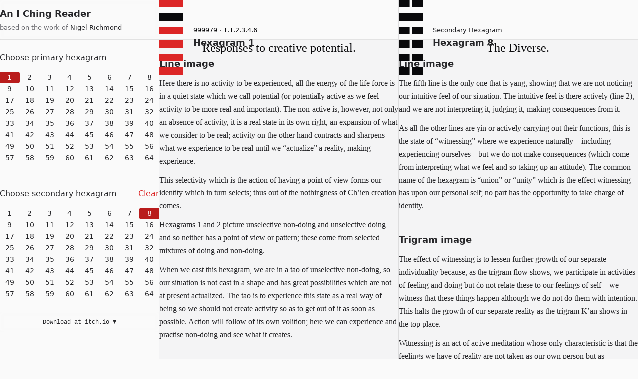

--- FILE ---
content_type: text/html; charset=utf-8
request_url: https://iching.tools/1.1.2.3.4.6
body_size: 7587
content:
<!DOCTYPE html><html lang="en"><head><title>1.1.2.3.4.6 · Responses to creative potential.</title><link href="../styles.css" rel="stylesheet" type="text/css"/><link rel="icon" href="data:image/svg+xml,&lt;svg xmlns='http://www.w3.org/2000/svg' width='128' height='128'>
    &lt;style>
      text { fill: black }
      @media (prefers-color-scheme: dark) {
        text { fill: white; opacity: 80% }
      }
    &lt;/style>
    &lt;text y='84%' font-size='128' text-anchor='middle' x='50%'>
      ䷀
    &lt;/text>
  &lt;/svg>"/><meta name="viewport" content="width=device-width, initial-scale=1.0, viewport-fit=cover"/><meta name="description" content="An online version of Nigel Richmond’s “The I Ching Oracle”."/><meta charSet="UTF-8"/><link rel="sitemap" href="../sitemap-index.xml"/></head><body class><div class="Layout"><div class="Navigation"><div class="AppHeader"><header><a href=".." tabIndex="0">An I Ching Reader</a><small>based on the work of <a href="https://www.biroco.com/yijing/richmond.htm" target="_blank" tabIndex="0">Nigel Richmond</a></small></header></div><nav class="HnPicker" aria-labelledby="primary-hnPicker"><h2 id="primary-hnPicker"><span>Choose primary hexagram</span></h2><div class="container"><a href="../1/8" aria-current="true">1</a><a href="../2/8">2</a><a href="../3/8">3</a><a href="../4/8">4</a><a href="../5/8">5</a><a href="../6/8">6</a><a href="../7/8">7</a><a href="../8">8</a><a href="../9/8">9</a><a href="../10/8">10</a><a href="../11/8">11</a><a href="../12/8">12</a><a href="../13/8">13</a><a href="../14/8">14</a><a href="../15/8">15</a><a href="../16/8">16</a><a href="../17/8">17</a><a href="../18/8">18</a><a href="../19/8">19</a><a href="../20/8">20</a><a href="../21/8">21</a><a href="../22/8">22</a><a href="../23/8">23</a><a href="../24/8">24</a><a href="../25/8">25</a><a href="../26/8">26</a><a href="../27/8">27</a><a href="../28/8">28</a><a href="../29/8">29</a><a href="../30/8">30</a><a href="../31/8">31</a><a href="../32/8">32</a><a href="../33/8">33</a><a href="../34/8">34</a><a href="../35/8">35</a><a href="../36/8">36</a><a href="../37/8">37</a><a href="../38/8">38</a><a href="../39/8">39</a><a href="../40/8">40</a><a href="../41/8">41</a><a href="../42/8">42</a><a href="../43/8">43</a><a href="../44/8">44</a><a href="../45/8">45</a><a href="../46/8">46</a><a href="../47/8">47</a><a href="../48/8">48</a><a href="../49/8">49</a><a href="../50/8">50</a><a href="../51/8">51</a><a href="../52/8">52</a><a href="../53/8">53</a><a href="../54/8">54</a><a href="../55/8">55</a><a href="../56/8">56</a><a href="../57/8">57</a><a href="../58/8">58</a><a href="../59/8">59</a><a href="../60/8">60</a><a href="../61/8">61</a><a href="../62/8">62</a><a href="../63/8">63</a><a href="../64/8">64</a></div></nav><hr/><nav class="HnPicker" aria-labelledby="secondary-hnPicker"><h2 id="secondary-hnPicker"><span>Choose secondary hexagram</span><a href="../1">Clear</a></h2><div class="container"><a href="../1/1" aria-disabled="true" disabled>1</a><a href="../1/2">2</a><a href="../1/3">3</a><a href="../1/4">4</a><a href="../1/5">5</a><a href="../1/6">6</a><a href="../1/7">7</a><a href="../1/8" aria-current="true">8</a><a href="../1/9">9</a><a href="../1/10">10</a><a href="../1/11">11</a><a href="../1/12">12</a><a href="../1/13">13</a><a href="../1/14">14</a><a href="../1/15">15</a><a href="../1/16">16</a><a href="../1/17">17</a><a href="../1/18">18</a><a href="../1/19">19</a><a href="../1/20">20</a><a href="../1/21">21</a><a href="../1/22">22</a><a href="../1/23">23</a><a href="../1/24">24</a><a href="../1/25">25</a><a href="../1/26">26</a><a href="../1/27">27</a><a href="../1/28">28</a><a href="../1/29">29</a><a href="../1/30">30</a><a href="../1/31">31</a><a href="../1/32">32</a><a href="../1/33">33</a><a href="../1/34">34</a><a href="../1/35">35</a><a href="../1/36">36</a><a href="../1/37">37</a><a href="../1/38">38</a><a href="../1/39">39</a><a href="../1/40">40</a><a href="../1/41">41</a><a href="../1/42">42</a><a href="../1/43">43</a><a href="../1/44">44</a><a href="../1/45">45</a><a href="../1/46">46</a><a href="../1/47">47</a><a href="../1/48">48</a><a href="../1/49">49</a><a href="../1/50">50</a><a href="../1/51">51</a><a href="../1/52">52</a><a href="../1/53">53</a><a href="../1/54">54</a><a href="../1/55">55</a><a href="../1/56">56</a><a href="../1/57">57</a><a href="../1/58">58</a><a href="../1/59">59</a><a href="../1/60">60</a><a href="../1/61">61</a><a href="../1/62">62</a><a href="../1/63">63</a><a href="../1/64">64</a></div></nav><a id="bar" href="https://hexagrams.itch.io/reader" target="_blank">Download at itch.io ▼</a></div><main><article id="pa"><div class="Frontmatter"><figure><svg class="Card" aria-label="Hexagram 1"><rect width="100%" x="0" y="90%" height="10%" class="changing" rx="0" ry="0"></rect><rect width="100%" x="0" y="72%" height="10%" class="changing" rx="0" ry="0"></rect><rect width="100%" x="0" y="54%" height="10%" class="changing" rx="0" ry="0"></rect><rect width="100%" x="0" y="36%" height="10%" class="changing" rx="0" ry="0"></rect><rect width="100%" x="0" y="18%" height="10%" class="unchanging" rx="0" ry="0"></rect><rect width="100%" x="0" y="0%" height="10%" class="changing" rx="0" ry="0"></rect></svg><figcaption><small class="Notations" aria-label="Alternative notations"><a href="../999979">999979</a> · <a href="../1.1.2.3.4.6">1.1.2.3.4.6</a></small><b>Hexagram 1</b></figcaption></figure></div><h1>Responses to creative potential.</h1><div class="ArticleContent"><section><h2>Line image</h2><p>Here there is no activity to be experienced, all the energy of the life force is in a quiet state which we call potential (or potentially active as we feel activity to be more real and important). The non-active is, however, not only an absence of activity, it is a real state in its own right, an expansion of what we consider to be real; activity on the other hand contracts and sharpens what we experience to be real until we “actualize” a reality, making experience.</p><p>This selectivity which is the action of having a point of view forms our identity which in turn selects; thus out of the nothingness of Ch’ien creation comes.</p><p>Hexagrams 1 and 2 picture unselective non-doing and unselective doing and so neither has a point of view or pattern; these come from selected mixtures of doing and non-doing.</p><p>When we cast this hexagram, we are in a tao of unselective non-doing, so our situation is not cast in a shape and has great possibilities which are not at present actualized. The tao is to experience this state as a real way of being so we should not create activity so as to get out of it as soon as possible. Action will follow of its own volition; here we can experience and practise non-doing and see what it creates.</p></section><section><h2>Trigram image</h2><p>We cannot distinguish the flow of Ch’ien because there is no point of view here, which is needed to distinguish anything, yet it contains flows in their unmanifest form, or formlessness. It is like the raw material from which our world is formed, or the whole reality in which identity selects paths to travel upon.</p><p>Before we make a new path for ourselves, we will do well to savour this time in Ch’ien. We can see from the trigram flow analysis that each of our normally active-seeking functions need to relax their effort; from this silence, we may be able to hear things that our noise would otherwise obscure. In this way, Ch’ien creates without any effort and produces no stress.</p></section><section><h2>The Chinese Oracle</h2><figure class="Blockquote"><blockquote><div>The creative principle.</div><div>Sublime success.</div><div>Continuance furthers.</div></blockquote></figure></section><section><h2>Comments</h2><p>The sublime success of the creative element is its inevitability, so when we are one with this tao there is an inevitability about our actions also. Perseverance is needed in following the tao or we may think that we are creating (indeed we usually do think this) and then we try to lead events instead of following the life force with our actions. Following the tao is a constant theme of the oracle. Following creates the wholeness, leading creates the ten thousand things, but in either case we do not stand aside—we take part in creation.</p></section><section class="Manifestations"><h2>Manifestations</h2><figure class="Blockquote"><figcaption>The pattern</figcaption><blockquote><div>The creative power is ready.</div><div>Awaits your sympathy</div><div>like a new page.</div></blockquote></figure><figure class="Blockquote"><figcaption>For humans</figcaption><blockquote><div>His decision, what form evolves.</div><div>He is the king,</div><div>head of his household.</div><div>The world awaits the karma</div><div>which is his endowment.</div></blockquote></figure><figure class="Blockquote"><figcaption>In nature</figcaption><blockquote><div>The sun warms the earth.</div><div>What will grow?</div><div>Everything there is to flow</div><div>and overflow.</div></blockquote></figure><figure class="Blockquote"><figcaption>In forms we make</figcaption><blockquote><div>The form is not yet.</div><div>Riches are liquid, uncrystallized.</div><div>The state has power.</div><div>Its will is to be something.</div></blockquote></figure></section><section><h2>Changing Lines</h2><section class="Cl changing"><div class="lp_h"><h3>Line 1 goes yin</h3><small>life force shows more change</small></div><p>It is the deep emerging life force that is showing activity, so it is not yet time for us to manifest this—that will come in due course. Having deep knowing that this activity is there helps us to restrain our impatience for action, and holding this like a secret love in our heart is part of the richness of this tao.</p><figure class="Blockquote"><figcaption>The Chinese Image</figcaption><blockquote><div>Hidden dragon. Do not act.</div></blockquote></figure><p>The dragon is an ominous symbol, it is a dynamic expression of the life energy which, here, is still hidden from conscious manifestation.</p></section><div role="separator">❦</div><section class="Cl changing"><div class="lp_h"><h3>Line 2 goes yin</h3><small>intuitive feeling more active</small></div><p>Here, activity begins to show in our feelings, which are our earliest manifestation of the life force, but we need to avoid narrowing this down to action too soon; keep it open and feel, for this is the tao of creation itself and if we do not interpose with our own pattern, we are privileged to know ourselves as part of the inevitable. In practice, we keep our options open.</p><figure class="Blockquote"><figcaption>The Chinese Image</figcaption><blockquote><div>Dragon in the open. It is an advantage to see the great man.</div></blockquote></figure><p>The life energy is in the open because it is manifesting in our feeling and it benefits us to experience this widely; to see the great man is to attend to our greater awareness. In terms of the oracle greatness is always wideness, including more—it is not power.</p></section><div role="separator">❦</div><section class="Cl changing"><div class="lp_h"><h3>Line 3 goes yin</h3><small>outer world changes more</small></div><p>In the tao of the creative there is great power and when this comes to manifestation, we may feel overburdened by it if we think it is we who are doing it. This only brings on unnecessary worry, but if we remember that taking part is not taking possession, there is no danger in this line.</p><figure class="Blockquote"><figcaption>The Chinese Image</figcaption><blockquote><div>All day the superior man is busy and at night his mind is active. Danger, no error.</div></blockquote></figure><p>The day symbolizes the activity in the world and the night a withdrawal of activity to the inner. The superior man is the one who follows the tao, and the danger to him (to our following the tao) is over-involvement, yet we have to be involved. There is no dividing line here to observe, hence the danger.</p></section><div role="separator">❦</div><section class="Cl changing"><div class="lp_h"><h3>Line 4 goes yin</h3><small>accepting the outer state more</small></div><p>Here we interest ourselves in the inactivity of line 3 and we may be tempted to be intentionally inactive, but this is _doing_ and not in keeping with this tao of the creative doing itself. It is necessary to fall effortlessly into the activity of the creative, which is neither being active nor withholding activity.</p><figure class="Blockquote"><figcaption>The Chinese Image</figcaption><blockquote><div>To and fro on the brink of a chasm.</div><div>No error.</div></blockquote></figure><p>The chasm is this void that happens when we discount ourselves, trying not to _do_. Here we hesitate to relax because we feel the need to control even our inactivity. Identity feels threatened by not _doing_ and this is part of its nature, not an error or failure on our part.</p></section><div role="separator">❦</div><section class="Cl"><div class="lp_h"><h3>Line 5 goes yin</h3><small>more awareness of intuition</small></div><p>Here we are identifying ourselves with unchanging feeling (line 2). We have difficulty in identifying with the non-active as there seems to be nothing there.</p><figure class="Blockquote"><figcaption>The Chinese Image</figcaption><blockquote><div>Dragons flying in the heaven.</div><div>It is an advantage to see the great man.</div></blockquote></figure><p>Dragons are the flow of earth energy—things we normally identify with—and here our identifications are out of place unless heaven itself (Ch’ien) can be felt.</p></section><div role="separator">❦</div><section class="Cl changing"><div class="lp_h"><h3>Line 6 goes yin</h3><small>our inner being accepts more</small></div><p>To accept ourselves as the life force and tao is to confuse ourselves with the whole—in the tao of the creative we then think we are the creators.</p><figure class="Blockquote"><figcaption>The Chinese Image</figcaption><blockquote><div>Arrogant dragon. Regret.</div></blockquote></figure><p>It is particularly contrary to this tao for us to take charge of things. We are then deprived of the experience of the creative itself; we only experience ourselves.</p></section></section></div></article><article id="sa"><div class="Frontmatter"><figure><svg class="Card" aria-label="Hexagram 8"><rect x="0" width="45%" y="90%" height="10%" class="unchanging" rx="0" ry="0"></rect><rect x="55%" width="45%" y="90%" height="10%" class="unchanging" rx="0" ry="0"></rect><rect x="0" width="45%" y="72%" height="10%" class="unchanging" rx="0" ry="0"></rect><rect x="55%" width="45%" y="72%" height="10%" class="unchanging" rx="0" ry="0"></rect><rect x="0" width="45%" y="54%" height="10%" class="unchanging" rx="0" ry="0"></rect><rect x="55%" width="45%" y="54%" height="10%" class="unchanging" rx="0" ry="0"></rect><rect x="0" width="45%" y="36%" height="10%" class="unchanging" rx="0" ry="0"></rect><rect x="55%" width="45%" y="36%" height="10%" class="unchanging" rx="0" ry="0"></rect><rect width="100%" x="0" y="18%" height="10%" class="unchanging" rx="0" ry="0"></rect><rect x="0" width="45%" y="0%" height="10%" class="unchanging" rx="0" ry="0"></rect><rect x="55%" width="45%" y="0%" height="10%" class="unchanging" rx="0" ry="0"></rect></svg><figcaption><small>Secondary Hexagram</small><b>Hexagram 8</b></figcaption></figure></div><h1>The Diverse.</h1><div class="ArticleContent"><section><h2>Line image</h2><p>The fifth line is the only one that is yang, showing that we are not noticing our intuitive feel of our situation. The intuitive feel is there actively (line 2), and we are not interpreting it, judging it, making consequences from it.</p><p>As all the other lines are yin or actively carrying out their functions, this is the state of “witnessing” where we experience naturally—including experiencing ourselves—but we do not make consequences (which come from interpreting what we feel and so taking up an attitude). The common name of the hexagram is “union” or “unity” which is the effect witnessing has upon our personal self; no part has the opportunity to take charge of identity.</p></section><section><h2>Trigram image</h2><p>The effect of witnessing is to lessen further growth of our separate individuality because, as the trigram flow shows, we participate in activities of feeling and doing but do not relate these to our feelings of self—we witness that these things happen although we do not do them with intention. This halts the growth of our separate reality as the trigram K’an shows in the top place.</p><p>Witnessing is an act of active meditation whose only characteristic is that the feelings we have of reality are not taken as our own person but as something that is happening; allowing this, we change the perspective of our reality—yet it is not an aim, it is experiencing the life flow without aim.</p></section><section><h2>The Chinese Oracle</h2><figure class="Blockquote"><blockquote><div>Unity, coalescence.</div><div>Good fortune.</div><div>Enquire again for signs. No error.</div><div>The troubled join together,</div><div>those who are too late have misfortune.</div></blockquote></figure></section><section><h2>Comments</h2><p>In the process of witnessing, no part is allowed to take charge, the absence of acting out consequences makes sure of this. The result is an equality in the different aspects of our identity—all become equally available and as there is no contest, this is unity or collection of the parts into an effective whole. Here is the good fortune.</p><p>Making this unity is a very individual act depending upon our make-up so a new enquiry is needed for advice on how to proceed; this is natural and not due to an error.</p><p>In this process of unification, the parts which are coming together are troubled, worried at losing their right to possess identity each in turn as they have been used to; however, by witnessing they are joined. Any that stay separate must be lost to this new unified whole.</p><p>Such is the basic inner interpretation. This is of course reflected in our outer happenings, which bear a symbolic likeness; it is this likeness that causes us to say that the outer world is a projection of the inner, but it is more that it happens in sympathy, in resonance.</p></section><section class="Manifestations"><h2>Manifestations</h2><figure class="Blockquote"><figcaption>The pattern</figcaption><blockquote><div>Activity from the indivisible one</div><div>becomes high and low,</div><div>the still and the flowing.</div></blockquote></figure><figure class="Blockquote"><figcaption>For humans</figcaption><blockquote><div>Where we are diverse</div><div>we have need to complement one another.</div><div>Where we need to overcome an obstacle</div><div>we co-operate.</div><div>When divided in ourselves</div><div>we need to ask for guidance.</div></blockquote></figure><figure class="Blockquote"><figcaption>In nature</figcaption><blockquote><div>A mountain rises from the land,</div><div>beyond is water in the deep.</div></blockquote></figure><figure class="Blockquote"><figcaption>In forms we make</figcaption><blockquote><div>He who sits on high</div><div>is able to see land and water</div><div>and provide what is lacking</div><div>from one to another.</div></blockquote></figure></section><section><h2>Changing Lines</h2><section class="Cl"><div class="lp_h"><h3>Line 1 goes yang</h3><small>life force shows less change</small></div><p>We witness our life energy as being inactive and this inactivity is rather irksome to us, so at first our witnessing is not very fulfilling; we need to have confidence however because not only will our energy become active as the cycle moves but we will also find that witnessing the silence is something great in itself.</p><figure class="Blockquote"><figcaption>The Chinese Image</figcaption><blockquote><div>Unity with confidence is without fault, like a bowl that is full.</div><div>Good fortune will be added.</div></blockquote></figure><p>The good fortune that appears as a bonus is our realization of stillness; this happens when we have enough confidence in our inner being existing like a bowl that is full without overspilling into outer projections.</p></section><div role="separator">❦</div><section class="Cl"><div class="lp_h"><h3>Line 2 goes yang</h3><small>intuitive feeling less active</small></div><p>Our witnessing is about not acting on feelings, just letting them be there, and here feeling becomes less when it is not stimulated by interest.</p><figure class="Blockquote"><figcaption>The Chinese Image</figcaption><blockquote><div>Unity originates from the inner.</div><div>Continuance in the way brings good fortune.</div></blockquote></figure><p>The action of the life force in this lower half of the hexagram is from inner to outer, which is the process of distinguishing or manifesting; the normal channel of this flow is feeling followed by distinguishing the outer consequences. As we are forgoing these consequences we concentrate on their inner source, and even when this is inactive we need to continue to witness it, for witnessing is to see what exists without choosing to have or reject.</p></section><div role="separator">❦</div><section class="Cl"><div class="lp_h"><h3>Line 3 goes yang</h3><small>outer world changes less</small></div><p>Here we stop outer activity in order to witness, and see through the distinguishing mind which stops experiencing in order to look. By stopping what we witness, we do not witness with our whole self and so we form a point of view, which is different from witnessing. Witnessing allows everything to be witnessed without consequence so we do not need a point of view.</p><figure class="Blockquote"><figcaption>The Chinese Image</figcaption><blockquote><div>He joins with the wrong people,</div><div>with evil.</div></blockquote></figure><p>Evil is the outcome of narrow awareness always, so here we are joining things together in a narrow way to make unity; externally we will join with people who do the same. It is not necessary to stop activity in order to witness the silence, which is inner, so we are looking in the wrong place.</p></section><div role="separator">❦</div><section class="Cl"><div class="lp_h"><h3>Line 4 goes yang</h3><small>accepting the outer state less</small></div><p>We witness by being less involved in the outer world; if this is done without changing the activity, it brings unity to it—it is seen as a whole.</p><figure class="Blockquote"><figcaption>The Chinese Image</figcaption><blockquote><div>Seeking unity outside.</div><div>Continuance in the way</div><div>brings good fortune.</div></blockquote></figure><p>Continuing to follow the tao brings the good fortune of learning to join without manipulating. As long as we are trying to make something in our outer world “better” we cannot join it—we can observe it but not witness it.</p></section><div role="separator">❦</div><section class="Cl"><div class="lp_h"><h3>Line 5 goes yin</h3><small>more awareness of intuition</small></div><p>This opening ourselves to intuitive feeling is the only moving line that also permits the freedom of witnessing, all the others are traps of the mind that are _doing_ witnessing. In feeling, we flow with activity and this shows that witnessing is not an observation of reality but a unity with it.</p><figure class="Blockquote"><figcaption>The Chinese Image</figcaption><blockquote><div>The kings of old in China used beaters on three sides only when hunting game: the game on three sides were trapped but those in front ran free. The citizens need no warning.</div></blockquote></figure><p>The king is the ruler, and our ruler is the identifying process. The process of identifying captures all the ways we try to witness by _doing_, but not this one which requires _no doing_, no trapping of the life force. The act of flowing without _doing_ requires that we take no precautions, so the citizens need no warning.</p></section><div role="separator">❦</div><section class="Cl"><div class="lp_h"><h3>Line 6 goes yang</h3><small>our inner being accepts less</small></div><p>If we do not witness, there is no realization that although we are separate, we can experience whole. Witnessing is the first learning experience of this.</p><figure class="Blockquote"><figcaption>The Chinese Image</figcaption><blockquote><div>There is no head to the process of unifying. Misfortune.</div></blockquote></figure><p>No head symbolizes no co-ordinating function between our inner being and the outer world; creating unity, or witnessing, is the act of seeing that these are one by dropping our habit of having identity as a separate judge of reality. The misfortune is that we miss unity with a greater reality by keeping our own separate one.</p></section></section></div></article><article id="na"><div class="Frontmatter"><figure><svg class="Card" aria-label="Hexagram 1"><rect width="100%" x="0" y="90%" height="10%" class="unchanging" rx="0" ry="0"></rect><rect width="100%" x="0" y="72%" height="10%" class="unchanging" rx="0" ry="0"></rect><rect width="100%" x="0" y="54%" height="10%" class="unchanging" rx="0" ry="0"></rect><rect width="100%" x="0" y="36%" height="10%" class="unchanging" rx="0" ry="0"></rect><rect width="100%" x="0" y="18%" height="10%" class="unchanging" rx="0" ry="0"></rect><rect width="100%" x="0" y="0%" height="10%" class="unchanging" rx="0" ry="0"></rect></svg><figcaption><small>Nuclear Hexagram</small><b>Hexagram 1</b></figcaption></figure></div><h1>Responses to creative potential.</h1><div class="ArticleContent"><section><h2>Line image</h2><p>Here there is no activity to be experienced, all the energy of the life force is in a quiet state which we call potential (or potentially active as we feel activity to be more real and important). The non-active is, however, not only an absence of activity, it is a real state in its own right, an expansion of what we consider to be real; activity on the other hand contracts and sharpens what we experience to be real until we “actualize” a reality, making experience.</p><p>This selectivity which is the action of having a point of view forms our identity which in turn selects; thus out of the nothingness of Ch’ien creation comes.</p><p>Hexagrams 1 and 2 picture unselective non-doing and unselective doing and so neither has a point of view or pattern; these come from selected mixtures of doing and non-doing.</p><p>When we cast this hexagram, we are in a tao of unselective non-doing, so our situation is not cast in a shape and has great possibilities which are not at present actualized. The tao is to experience this state as a real way of being so we should not create activity so as to get out of it as soon as possible. Action will follow of its own volition; here we can experience and practise non-doing and see what it creates.</p></section><section><h2>Trigram image</h2><p>We cannot distinguish the flow of Ch’ien because there is no point of view here, which is needed to distinguish anything, yet it contains flows in their unmanifest form, or formlessness. It is like the raw material from which our world is formed, or the whole reality in which identity selects paths to travel upon.</p><p>Before we make a new path for ourselves, we will do well to savour this time in Ch’ien. We can see from the trigram flow analysis that each of our normally active-seeking functions need to relax their effort; from this silence, we may be able to hear things that our noise would otherwise obscure. In this way, Ch’ien creates without any effort and produces no stress.</p></section><section><h2>The Chinese Oracle</h2><figure class="Blockquote"><blockquote><div>The creative principle.</div><div>Sublime success.</div><div>Continuance furthers.</div></blockquote></figure></section><section><h2>Comments</h2><p>The sublime success of the creative element is its inevitability, so when we are one with this tao there is an inevitability about our actions also. Perseverance is needed in following the tao or we may think that we are creating (indeed we usually do think this) and then we try to lead events instead of following the life force with our actions. Following the tao is a constant theme of the oracle. Following creates the wholeness, leading creates the ten thousand things, but in either case we do not stand aside—we take part in creation.</p></section><section class="Manifestations"><h2>Manifestations</h2><figure class="Blockquote"><figcaption>The pattern</figcaption><blockquote><div>The creative power is ready.</div><div>Awaits your sympathy</div><div>like a new page.</div></blockquote></figure><figure class="Blockquote"><figcaption>For humans</figcaption><blockquote><div>His decision, what form evolves.</div><div>He is the king,</div><div>head of his household.</div><div>The world awaits the karma</div><div>which is his endowment.</div></blockquote></figure><figure class="Blockquote"><figcaption>In nature</figcaption><blockquote><div>The sun warms the earth.</div><div>What will grow?</div><div>Everything there is to flow</div><div>and overflow.</div></blockquote></figure><figure class="Blockquote"><figcaption>In forms we make</figcaption><blockquote><div>The form is not yet.</div><div>Riches are liquid, uncrystallized.</div><div>The state has power.</div><div>Its will is to be something.</div></blockquote></figure></section><section><h2>Changing Lines</h2><section class="Cl"><div class="lp_h"><h3>Line 1 goes yin</h3><small>life force shows more change</small></div><p>It is the deep emerging life force that is showing activity, so it is not yet time for us to manifest this—that will come in due course. Having deep knowing that this activity is there helps us to restrain our impatience for action, and holding this like a secret love in our heart is part of the richness of this tao.</p><figure class="Blockquote"><figcaption>The Chinese Image</figcaption><blockquote><div>Hidden dragon. Do not act.</div></blockquote></figure><p>The dragon is an ominous symbol, it is a dynamic expression of the life energy which, here, is still hidden from conscious manifestation.</p></section><div role="separator">❦</div><section class="Cl"><div class="lp_h"><h3>Line 2 goes yin</h3><small>intuitive feeling more active</small></div><p>Here, activity begins to show in our feelings, which are our earliest manifestation of the life force, but we need to avoid narrowing this down to action too soon; keep it open and feel, for this is the tao of creation itself and if we do not interpose with our own pattern, we are privileged to know ourselves as part of the inevitable. In practice, we keep our options open.</p><figure class="Blockquote"><figcaption>The Chinese Image</figcaption><blockquote><div>Dragon in the open. It is an advantage to see the great man.</div></blockquote></figure><p>The life energy is in the open because it is manifesting in our feeling and it benefits us to experience this widely; to see the great man is to attend to our greater awareness. In terms of the oracle greatness is always wideness, including more—it is not power.</p></section><div role="separator">❦</div><section class="Cl"><div class="lp_h"><h3>Line 3 goes yin</h3><small>outer world changes more</small></div><p>In the tao of the creative there is great power and when this comes to manifestation, we may feel overburdened by it if we think it is we who are doing it. This only brings on unnecessary worry, but if we remember that taking part is not taking possession, there is no danger in this line.</p><figure class="Blockquote"><figcaption>The Chinese Image</figcaption><blockquote><div>All day the superior man is busy and at night his mind is active. Danger, no error.</div></blockquote></figure><p>The day symbolizes the activity in the world and the night a withdrawal of activity to the inner. The superior man is the one who follows the tao, and the danger to him (to our following the tao) is over-involvement, yet we have to be involved. There is no dividing line here to observe, hence the danger.</p></section><div role="separator">❦</div><section class="Cl"><div class="lp_h"><h3>Line 4 goes yin</h3><small>accepting the outer state more</small></div><p>Here we interest ourselves in the inactivity of line 3 and we may be tempted to be intentionally inactive, but this is _doing_ and not in keeping with this tao of the creative doing itself. It is necessary to fall effortlessly into the activity of the creative, which is neither being active nor withholding activity.</p><figure class="Blockquote"><figcaption>The Chinese Image</figcaption><blockquote><div>To and fro on the brink of a chasm.</div><div>No error.</div></blockquote></figure><p>The chasm is this void that happens when we discount ourselves, trying not to _do_. Here we hesitate to relax because we feel the need to control even our inactivity. Identity feels threatened by not _doing_ and this is part of its nature, not an error or failure on our part.</p></section><div role="separator">❦</div><section class="Cl"><div class="lp_h"><h3>Line 5 goes yin</h3><small>more awareness of intuition</small></div><p>Here we are identifying ourselves with unchanging feeling (line 2). We have difficulty in identifying with the non-active as there seems to be nothing there.</p><figure class="Blockquote"><figcaption>The Chinese Image</figcaption><blockquote><div>Dragons flying in the heaven.</div><div>It is an advantage to see the great man.</div></blockquote></figure><p>Dragons are the flow of earth energy—things we normally identify with—and here our identifications are out of place unless heaven itself (Ch’ien) can be felt.</p></section><div role="separator">❦</div><section class="Cl"><div class="lp_h"><h3>Line 6 goes yin</h3><small>our inner being accepts more</small></div><p>To accept ourselves as the life force and tao is to confuse ourselves with the whole—in the tao of the creative we then think we are the creators.</p><figure class="Blockquote"><figcaption>The Chinese Image</figcaption><blockquote><div>Arrogant dragon. Regret.</div></blockquote></figure><p>It is particularly contrary to this tao for us to take charge of things. We are then deprived of the experience of the creative itself; we only experience ourselves.</p></section></section></div></article></main></div></body></html>

--- FILE ---
content_type: text/css; charset=utf-8
request_url: https://iching.tools/styles.css
body_size: 4268
content:
*,:before,:after{box-sizing:border-box;border:0 solid transparent}html{-webkit-text-size-adjust:100%;tab-size:4;line-height:1.5;font-family:var(--font-sans)}body{line-height:inherit;margin:0}hr{color:inherit;border-top-width:1px;height:0}abbr:where([title]){-webkit-text-decoration:underline dotted;text-decoration:underline dotted}h1,h2,h3,h4,h5,h6{font-size:inherit;font-weight:inherit}a{color:inherit;-webkit-text-decoration:inherit;text-decoration:inherit}b,strong{font-weight:bolder}code,kbd,samp,pre{font-family:var(--font-mono);font-size:1em}small{font-size:80%}sub,sup{vertical-align:baseline;font-size:75%;line-height:0;position:relative}sub{bottom:-.25em}sup{top:-.5em}table{text-indent:0;border-color:inherit;border-collapse:collapse}button,input,optgroup,select,textarea{font-feature-settings:inherit;font-variation-settings:inherit;font-family:inherit;font-size:100%;font-weight:inherit;line-height:inherit;color:inherit;margin:0;padding:0}button,select{text-transform:none}button{-webkit-appearance:button;background-color:transparent;background-image:none}[type=button]{-webkit-appearance:button;background-color:transparent;background-image:none}[type=reset]{-webkit-appearance:button;background-color:transparent;background-image:none}[type=submit]{-webkit-appearance:button;background-color:transparent;background-image:none}:-moz-focusring{outline:auto}:-moz-ui-invalid{box-shadow:none}progress{vertical-align:baseline}::-webkit-inner-spin-button{height:auto}::-webkit-outer-spin-button{height:auto}[type=search]{-webkit-appearance:textfield;outline-offset:-2px}::-webkit-search-decoration{-webkit-appearance:none}::-webkit-file-upload-button{-webkit-appearance:button;font:inherit}summary{display:list-item}blockquote,dl,dd,h1,h2,h3,h4,h5,h6,hr,figure,p,pre{margin:0}fieldset{margin:0;padding:0}legend{padding:0}ol,ul,menu{margin:0;padding:0;list-style:none}dialog{padding:0}textarea{resize:vertical}input::-webkit-input-placeholder{opacity:1;color:#9ca3af}input::-ms-input-placeholder{opacity:1;color:#9ca3af}input::placeholder{opacity:1;color:#9ca3af}textarea::-webkit-input-placeholder{opacity:1;color:#9ca3af}textarea::-ms-input-placeholder{opacity:1;color:#9ca3af}textarea::placeholder{opacity:1;color:#9ca3af}button,[role=button]{cursor:pointer}:disabled{cursor:default}img,svg,video,canvas,audio,iframe,embed,object{vertical-align:middle;display:block}img,video{max-width:100%;height:auto}[hidden]{display:none}:root{--blur-none:0;--blur-sm:4px;--blur-base:8px;--blur-md:12px;--blur-lg:16px;--blur-xl:24px;--blur-2xl:40px;--blur-3xl:64px;--border-base:1px;--border-0:0px;--border-2:2px;--border-4:4px;--border-8:8px;--white:255 255 255;--black:0 0 0;--zinc-50:250 250 250;--zinc-100:244 244 245;--zinc-200:228 228 231;--zinc-300:212 212 216;--zinc-400:161 161 170;--zinc-500:113 113 122;--zinc-600:82 82 91;--zinc-700:63 63 70;--zinc-800:39 39 42;--zinc-900:24 24 27;--zinc-950:9 9 11;--red-50:254 242 242;--red-100:254 226 226;--red-200:254 202 202;--red-300:252 165 165;--red-400:248 113 113;--red-500:239 68 68;--red-600:220 38 38;--red-700:185 28 28;--red-800:153 27 27;--red-900:127 29 29;--red-950:69 10 10;--yellow-50:254 252 232;--yellow-100:254 249 195;--yellow-200:254 240 138;--yellow-300:253 224 71;--yellow-400:250 204 21;--yellow-500:234 179 8;--yellow-600:202 138 4;--yellow-700:161 98 7;--yellow-800:133 77 14;--yellow-900:113 63 18;--yellow-950:66 32 6;--font-sans:ui-sans-serif,system-ui,-apple-system,BlinkMacSystemFont,"Segoe UI",Roboto,"Helvetica Neue",Arial,"Noto Sans",sans-serif,"Apple Color Emoji","Segoe UI Emoji","Segoe UI Symbol","Noto Color Emoji";--font-serif:"Iowan Old Style","Palatino Linotype","URW Palladio L",P052,ui-serif,Georgia,Cambria,"Times New Roman",Times,serif;--font-mono:ui-monospace,SFMono-Regular,Menlo,Monaco,Consolas,"Liberation Mono","Courier New",monospace;--text-xs:.75rem;--text-sm:.875rem;--text-base:1rem;--text-lg:1.125rem;--text-xl:1.25rem;--text-2xl:1.5rem;--text-3xl:1.875rem;--text-4xl:2.25rem;--text-5xl:3rem;--text-6xl:3.75rem;--text-7xl:4.5rem;--text-8xl:6rem;--text-9xl:8rem;--leading-xs:1rem;--leading-sm:1.25rem;--leading-base:1.5rem;--leading-lg:1.75rem;--leading-xl:1.75rem;--leading-2xl:2rem;--leading-3xl:2.25rem;--leading-4xl:2.5rem;--leading-5xl:1;--leading-6xl:1;--leading-7xl:1;--leading-8xl:1;--leading-9xl:1;--leading-none:1;--leading-tight:1.25;--leading-snug:1.375;--leading-normal:1.5;--leading-relaxed:1.625;--leading-loose:2;--leading-3:.75rem;--leading-4:1rem;--leading-5:1.25rem;--leading-6:1.5rem;--leading-7:1.75rem;--leading-8:2rem;--leading-9:2.25rem;--leading-10:2.5rem;--weight-thin:100;--weight-extralight:200;--weight-light:300;--weight-normal:400;--weight-medium:500;--weight-semibold:600;--weight-bold:700;--weight-extrabold:800;--weight-black:900;--radius-none:0px;--radius-sm:.125rem;--radius-base:.25rem;--radius-md:.375rem;--radius-lg:.5rem;--radius-xl:.75rem;--radius-2xl:1rem;--radius-3xl:1.5rem;--radius-full:100000px;--radius-blob-1:30% 70% 70% 30%/53% 30% 70% 47%;--radius-blob-2:53% 47% 34% 66%/63% 46% 54% 37%;--radius-blob-3:37% 63% 56% 44%/49% 56% 44% 51%;--radius-blob-4:63% 37% 37% 63%/43% 37% 63% 57%;--radius-blob-5:49% 51% 48% 52%/57% 44% 56% 43%;--box-shadow-sm:0 1px 2px 0 rgba(0,0,0,.05);--box-shadow-base:0 1px 3px 0 rgba(0,0,0,.1),0 1px 2px -1px rgba(0,0,0,.1);--box-shadow-md:0 4px 6px -1px rgba(0,0,0,.1),0 2px 4px -2px rgba(0,0,0,.1);--box-shadow-lg:0 10px 15px -3px rgba(0,0,0,.1),0 4px 6px -4px rgba(0,0,0,.1);--box-shadow-xl:0 20px 25px -5px rgba(0,0,0,.1),0 8px 10px -6px rgba(0,0,0,.1);--box-shadow-2xl:0 25px 50px -12px rgba(0,0,0,.25);--box-shadow-inner:inset 0 2px 4px 0 rgba(0,0,0,.05);--box-shadow-none:none;--size-0:0px;--size-px:1px;--size-0h:.125rem;--size-1:.25rem;--size-1h:.375rem;--size-2:.5rem;--size-2h:.625rem;--size-3:.75rem;--size-3h:.875rem;--size-4:1rem;--size-5:1.25rem;--size-6:1.5rem;--size-7:1.75rem;--size-8:2rem;--size-9:2.25rem;--size-10:2.5rem;--size-11:2.75rem;--size-12:3rem;--size-14:3.5rem;--size-16:4rem;--size-20:5rem;--size-24:6rem;--size-28:7rem;--size-32:8rem;--size-36:9rem;--size-40:10rem;--size-44:11rem;--size-48:12rem;--size-52:13rem;--size-56:14rem;--size-60:15rem;--size-64:16rem;--size-72:18rem;--size-80:20rem;--size-96:24rem;--bg-color:rgb(var(--zinc-50)/90%);--bg-color-dark:rgb(var(--zinc-950)/90%);--bg-secondary:rgba(var(--zinc-100)/100%);--bg-secondary-dark:rgba(var(--zinc-950)/100%);--bg-hover:rgb(var(--zinc-900)/10%);--bg-hover-dark:rgb(var(--zinc-50)/10%);--bg-selected:rgb(var(--red-700));--bg-selected-text:rgb(var(--red-50));--bg-selected-dark:rgb(var(--yellow-500));--bg-selected-text-dark:rgb(var(--yellow-950));--border-color:rgb(var(--zinc-900)/10%);--border-color-dark:rgb(var(--zinc-50)/10%);--border-color-hover:rgb(var(--zinc-900)/80%);--border-color-hover-dark:rgb(var(--zinc-50)/80%);--text-heading:rgb(var(--zinc-950));--text-heading-dark:rgb(var(--zinc-300));--text-primary:rgb(var(--zinc-800));--text-primary-dark:rgb(var(--zinc-200)/75%);--text-secondary:rgb(var(--zinc-700)/75%);--text-secondary-dark:rgb(var(--zinc-400)/75%);--text-highlight:rgb(var(--red-600));--text-highlight-dark:rgb(var(--yellow-500));--container-padding:var(--size-5);--h2-weight:var(--weight-medium);--sidebar-width:var(--size-80);--z-breakpoints:50;--z-frontmatter:50}html{font-size:16px;font-family:var(--font-sans)}body{background-color:rgb(var(--zinc-50));color:var(--text-primary);overflow:hidden}@media (prefers-color-scheme:dark){body{background-color:rgb(var(--zinc-950));color:var(--text-primary-dark)}}hr{border-style:solid;border-color:var(--border-color)}@media (prefers-color-scheme:dark){hr{border-color:var(--border-color-dark)}}a:hover{text-decoration:underline}:focus{box-shadow:0 0 0 var(--border-2)var(--bg-selected);outline:none}@media (prefers-color-scheme:dark){:focus{box-shadow:0 0 0 var(--border-2)var(--bg-selected-dark)}}h2{font-weight:var(--h2-weight);color:var(--text-primary)}@media (prefers-color-scheme:dark){h2{color:var(--text-primary-dark)}}.root{width:100dvw;height:100dvh}.root>.Layout{width:var(--size-80);gap:var(--size-6);align-content:center;height:100%;margin:0 auto;display:grid}body:not(.root)>.Layout{grid-auto-flow:column;grid-template-columns:var(--sidebar-width);scroll-snap-type:x mandatory;grid-auto-columns:100dvw;width:100dvw;height:100dvh;display:grid;position:relative;overflow-x:scroll;overflow-y:hidden}body:not(.root)>.Layout main{display:contents}@media (min-width:640px){body:not(.root)>.Layout{scroll-snap-type:none;grid-auto-columns:calc(100% - var(--sidebar-width))}}@media (min-width:1024px){body:not(.root)>.Layout{grid-auto-columns:calc(50% - calc(var(--sidebar-width)/2))}}@media (min-width:1536px){body:not(.root)>.Layout{grid-auto-columns:calc(calc(100%/3) - calc(var(--sidebar-width)/3))}}.HnPicker{gap:var(--size-4);padding-inline:var(--size-6);display:grid}.HnPicker .container{isolation:isolate;padding-inline:var(--size-3);grid-template-columns:repeat(8,1fr);display:grid}.HnPicker h2{justify-content:space-between;display:flex}.HnPicker h2 a{color:var(--text-highlight)}@media (prefers-color-scheme:dark){.HnPicker h2 a{color:var(--text-highlight-dark)}}article#pa{z-index:40}article#sa{z-index:30}article#na{z-index:20}article{scroll-snap-align:center;padding-bottom:var(--size-20);border-right-width:var(--border-base);border-style:solid;border-color:var(--border-color);background-color:var(--bg-secondary);font-size:var(--text-base);line-height:var(--leading-relaxed);overflow-y:scroll}@media (min-width:640px){article{scroll-snap-align:none;position:-webkit-sticky;position:sticky;right:0}}@media (prefers-color-scheme:dark){article{border-color:var(--border-color-dark);background-color:var(--bg-secondary-dark);border-right:var(--border-base)solid var(--border-color-dark)}}article h1{padding-inline:var(--size-4);padding-block:var(--size-12);font-family:var(--font-serif);font-size:var(--text-2xl);text-align:center;line-height:var(--leading-snug);color:var(--text-heading)}@media (prefers-color-scheme:dark){article h1{color:var(--text-heading-dark)}}.Frontmatter{height:var(--size-20);-webkit-backdrop-filter:blur(var(--blur-sm));backdrop-filter:blur(var(--blur-sm));background-color:rgb(var(--zinc-50)/95%);border-bottom-width:var(--border-base);border-style:solid;border-color:var(--border-color);z-index:var(--z-frontmatter);align-items:center;display:grid;position:-webkit-sticky;position:sticky;top:0}@media (prefers-color-scheme:dark){.Frontmatter{border-color:var(--border-color-dark);background-color:rgb(var(--zinc-950)/90%)}}.Frontmatter figure{padding-inline:var(--size-4);padding-block:var(--size-4);grid-template-columns:var(--size-12)auto;gap:var(--size-5);grid-auto-flow:column;align-items:center;display:grid}.Frontmatter figure figcaption{gap:var(--size-2h);display:grid}.Frontmatter figure figcaption>*{line-height:1}.Frontmatter figure figcaption b{font-size:var(--text-lg);font-weight:var(--weight-semibold)}.Navigation{gap:var(--size-6);scroll-snap-align:start;z-index:50;background-color:var(--bg-color);-webkit-backdrop-filter:blur(var(--blur-sm));backdrop-filter:blur(var(--blur-sm));border-right:var(--border-base)solid var(--border-color);align-content:flex-start;display:grid;position:-webkit-sticky;position:sticky;overflow-x:hidden;overflow-y:scroll}@media (prefers-color-scheme:dark){.Navigation{background-color:var(--bg-color-dark);border-color:var(--border-color-dark)}}@media (min-width:640px){.Navigation{left:0}}[role=separator]{padding-block:var(--size-6);text-align:center;font-size:var(--text-2xl)}.Cl .Blockquote{margin-left:var(--size-5);padding-block:var(--size-3)}.Cl p{padding-left:var(--size-3)}.Cl .lp_h{padding-bottom:var(--size-1);display:grid}.Cl h3{font-family:var(--font-sans);font-weight:var(--weight-semibold);font-size:var(--text-base)}.Cl.changing h3{color:var(--text-highlight)}@media (prefers-color-scheme:dark){.Cl.changing h3{color:var(--text-highlight-dark)}}.Cl small{font-family:var(--font-sans)}#bar{height:var(--size-10);border-top-width:var(--border-base);border-style:solid;border-color:var(--border-color);font-size:var(--text-xs);font-family:var(--font-mono);color:rgb(var(--text-primary)/90%);background-color:var(--bg-color);-webkit-backdrop-filter:blur(var(--blur-sm));backdrop-filter:blur(var(--blur-sm));align-content:center;justify-content:center;width:100%;margin:0 auto;display:grid;position:-webkit-sticky;position:sticky;bottom:0}#bar:focus{box-shadow:none}@media (prefers-color-scheme:dark){#bar{color:var(--bg-selected-dark);background-color:var(--bg-color-dark);border-color:var(--border-color-dark)}}.ArticleContent{gap:var(--size-10);padding-inline:var(--size-12);max-width:48ch;margin:0 auto;display:grid}.HnPicker .container a{aspect-ratio:1;border-radius:var(--radius-base);border-width:var(--border-base);font-size:var(--text-sm);border-style:solid;border-color:transparent;align-items:center;justify-items:center;display:grid}.HnPicker .container a:focus{z-index:1;text-decoration:underline}.HnPicker .container a:hover{background-color:var(--bg-hover);text-decoration:underline}@media (prefers-color-scheme:dark){.HnPicker .container a:hover{background-color:var(--bg-hover-dark)}}.HnPicker .container a[aria-disabled]{cursor:not-allowed;pointer-events:none;text-decoration-line:line-through}.HnPicker .container a[aria-current]{background-color:var(--bg-selected);color:var(--bg-selected-text)}@media (prefers-color-scheme:dark){.HnPicker .container a[aria-current]{background-color:var(--bg-selected-dark);color:var(--bg-selected-text-dark)}}.AppHeader{-webkit-backdrop-filter:blur(var(--blur-sm));backdrop-filter:blur(var(--blur-sm));height:var(--size-20);border-style:solid;border-color:var(--border-color);border-bottom-width:var(--border-base);z-index:51;background-color:var(--bg-color);align-content:center;display:grid;position:-webkit-sticky;position:sticky;top:0}@media (prefers-color-scheme:dark){.AppHeader{background-color:var(--bg-color-dark);border-color:var(--border-color-dark)}}.AppHeader header{gap:var(--size-1);padding-inline:var(--container-padding);display:grid}.AppHeader header>a{font-size:var(--text-lg);line-height:var(--leading-lg);font-weight:var(--weight-bold)}.AppHeader small{color:var(--text-secondary)}@media (prefers-color-scheme:dark){.AppHeader small{color:var(--text-secondary-dark)}}.AppHeader small a{color:var(--text-primary)}@media (prefers-color-scheme:dark){.AppHeader small a{color:var(--text-primary-dark)}}.AppHeader small a:hover{text-decoration:underline}svg.Card{aspect-ratio:1;width:100%}figure.Blockquote{gap:var(--size-2);padding-block:var(--size-1);display:grid;position:relative}figure.Blockquote:after{content:"";width:var(--size-0h);background-color:rgb(var(--zinc-200));height:100%;position:absolute;top:0;left:0}@media (prefers-color-scheme:dark){figure.Blockquote:after{background-color:rgb(var(--zinc-700))}}figure.Blockquote figcaption{padding-left:var(--size-6);font-family:var(--font-sans);font-weight:var(--weight-medium);font-size:var(--text-base);color:var(--text-primary)}@media (prefers-color-scheme:dark){figure.Blockquote figcaption{color:var(--text-primary-dark)}}figure.Blockquote blockquote{font-family:var(--font-sans);font-weight:var(--weight-normal);font-size:var(--text-base);line-height:var(--leading-relaxed);padding-left:var(--size-6);color:var(--text-secondary);font-style:italic;display:grid}@media (prefers-color-scheme:dark){figure.Blockquote blockquote{color:var(--text-secondary-dark)}}#bp{z-index:var(--z-breakpoints);bottom:var(--size-3);right:var(--size-3);height:var(--size-7);width:var(--size-7);display:grid;position:fixed}#bp>div{border-radius:var(--radius-full);background-color:var(--bg-selected);font-size:var(--text-xs);font-family:var(--font-mono);color:rgb(var(--white));align-items:center;justify-items:center;width:100%;height:100%;display:none;position:absolute;top:0;left:0}@media (max-width:419.999px){#bp #base{display:grid}}@media (min-width:420px){#bp #xs{display:grid}}@media (min-width:640px){#bp #sm{display:grid}}@media (min-width:768px){#bp #md{display:grid}}@media (min-width:1024px){#bp #lg{display:grid}}@media (min-width:1280px){#bp #xl{display:grid}}@media (min-width:1536px){#bp #xxl{display:grid}}.Notations a{color:var(--text-heading);-webkit-text-decoration:underline dotted;text-decoration:underline dotted;-webkit-text-decoration-color:rgb(var(--zinc-400));text-decoration-color:rgb(var(--zinc-400));text-underline-offset:var(--size-1)}.Notations a:hover{text-decoration-style:solid}@media (prefers-color-scheme:dark){.Notations a{-webkit-text-decoration-color:rgb(var(--zinc-600));text-decoration-color:rgb(var(--zinc-600));color:var(--text-heading-dark)}}svg.Card rect.changing{fill:rgb(var(--red-600))}@media (prefers-color-scheme:dark){svg.Card rect.changing{fill:rgb(var(--yellow-500))}}svg.Card rect.unchanging{fill:rgb(var(--zinc-950))}@media (prefers-color-scheme:dark){svg.Card rect.unchanging{fill:rgb(var(--zinc-500))}}.ArticleContent section{gap:var(--size-3);font-family:var(--font-serif);display:grid}.ArticleContent section.Manifestations{gap:var(--size-5)}.ArticleContent section.Manifestations figure:not(:last-child){padding-bottom:var(--size-3)}.ArticleContent h2{font-family:var(--font-sans);font-size:var(--text-lg);font-weight:var(--weight-semibold);-webkit-font-smoothing:antialiased;-moz-osx-font-smoothing:grayscale}